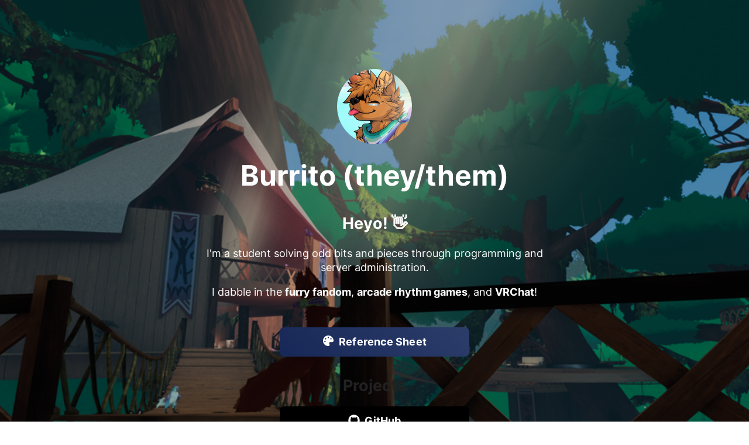

--- FILE ---
content_type: text/css
request_url: https://links.burrito.software/assets/linkstack/css/share.button.css
body_size: 351
content:
.share-icon {
  padding: 0px 5px 0.5px 0px;
  vertical-align: middle;
  width: 20px;
  height: 20px;
}

.sharediv {
  position:relative; 
  top: 30px; 
  right: 30px; 
  padding-bottom: 40px;
}

.toastdiv {
  display: -webkit-flex;
  display: flex;
  -webkit-align-items: center;
  align-items: center;
  -webkit-justify-content: center;
  justify-content: center;
}

.toastbox {
  width: 280px;
  padding: 10px;
  background-color: rgba(0, 0, 0, 0.7);
  color: white;
  border-radius: 4px;
  position: fixed;
  top: 105%;
  -webkit-transition: transform 0.3s linear;
  transition: transform 0.3s linear;
  z-index: 2;
  text-align: center;
}
.toastbox.toast-tox--active {
  -webkit-transform: translateY(-150px);
  transform: translateY(-150px);
}
  .sharebutton,
  sharebutton {
    display: inline-block;
    text-decoration: none;
    height: 48px;
    text-align: center;
    vertical-align: middle;
    font-size: 18px;
    width: 48px;
    font-weight: 700;
    line-height: 48px;
    letter-spacing: 0.1px;
    white-space: wrap;
    border-radius: 8px;
    cursor: pointer;
    color: #000000; 
    background-color: #efefef
   }
@media screen and (min-width: 600px) {
  .sharebutton,
  sharebutton {
    display: inline-block;
    text-decoration: none;
    height: 48px;
    text-align: center;
    vertical-align: middle;
    font-size: 18px;
    width: 150px;
    font-weight: 700;
    line-height: 48px;
    letter-spacing: 0.1px;
    white-space: wrap;
    border-radius: 8px;
    cursor: pointer;
    color: #000000; 
    background-color: #efefef
   }
}
sharebutton:hover,
.sharebutton:hover {
  color: #000000;
  opacity: 0.85;
  filter: alpha(opacity=40);
  border-color: #888;
  outline: 0; }
.sharebutton.sharebutton-primary {
  color: #FFFFFF;
  filter: brightness(90%) }
.sharebutton.sharebutton-primary:hover,
.sharebutton.sharebutton-primary:focus {
  color: #FFFFFF;
  filter: brightness(90%) }

  @media screen and (max-width: 600px) {
    .sharebutton-mb {
     display: none;
    }
    .sharebutton-img {
      position: relative;
      left: 3px;
      margin-left: auto;
      margin-right: auto;
     }
   }


--- FILE ---
content_type: text/css
request_url: https://links.burrito.software/assets/linkstack/css/animations.css
body_size: 445
content:
/* Table of contents
––––––––––––––––––––––––––––––––––––––––––––––––––
- Entrance animations
- Button hover animations
- Icon hover animations
- Footer hover animations

*/



/* Entrance animations
–––––––––––––––––––––––––––––––––––––––––––––––––– */

.button-entrance {
    animation-name: popUp;
    animation-duration: 1s;
    animation-fill-mode: both;
    /* Used to start button entrance animation one after another  */
    animation-delay: calc(var(--delay)/10);
  }

@keyframes popUp {
  from {
    opacity: 0;
    transform: scale3d(0.3, 0.3, 0.3);
  }

  50% {
    opacity: 1;
  }
}

.fadein {
    animation-name: fadein;
    animation-duration: 3s;
    animation-fill-mode: both;
  }

@keyframes fadein {
  from {
    opacity: 0;
  }

  to {
    opacity: 1;
  }
}


/* Button hover animations
–––––––––––––––––––––––––––––––––––––––––––––––––– */
/* (Also apply to icon) */

.button-hover, .credit-hover, .social-hover{
    display:inline-block;
    -webkit-transform:perspective(1px) translateZ(0);
    transform:perspective(1px) translateZ(0);
    box-shadow:0 0 1px rgba(0,0,0,0);
    -webkit-transition-duration:.3s;
    transition-duration:.3s;
    -webkit-transition-property:transform;
    transition-property:transform
}
.button-hover:active,.credit-hover:active, .social-hover:active, 
.button-hover:focus,.credit-hover:focus, .social-hover:focus, 
.button-hover:hover,.credit-hover:hover, .social-hover:hover{
    -webkit-transform:scale(1.1);
    transform:scale(1.1)
}


/* Icon hover animations
–––––––––––––––––––––––––––––––––––––––––––––––––– */

.icon-hover{
    display:inline-block;
    -webkit-transform:perspective(1px) translateZ(0);
    transform:perspective(1px) translateZ(0);
    box-shadow:0 0 1px rgba(0,0,0,0);
    -webkit-transition-duration:.3s;
    transition-duration:.3s
}
.icon-hover .hvr-icon{
    -webkit-transform:translateZ(0);
    transform:translateZ(0)
}
.icon-hover:active .hvr-icon,.icon-hover:focus .hvr-icon,.icon-hover:hover .hvr-icon{
    -webkit-animation-name:icon-hover;
    animation-name:icon-hover;
    -webkit-animation-duration:1s;
    animation-duration:1s;
    -webkit-animation-timing-function:ease-in-out;
    animation-timing-function:ease-in-out;
    -webkit-animation-iteration-count:1;
    animation-iteration-count:1
}

@-webkit-keyframes icon-hover{
    16.65%{
        -webkit-transform:translateY(6px);
        transform:translateY(6px)
    }
    33.3%{
        -webkit-transform:translateY(-5px);
        transform:translateY(-5px)
    }
    49.95%{
        -webkit-transform:translateY(4px);
        transform:translateY(4px)
    }
    66.6%{
        -webkit-transform:translateY(-2px);
        transform:translateY(-2px)
    }
    83.25%{
        -webkit-transform:translateY(1px);
        transform:translateY(1px)
    }
    100%{
        -webkit-transform:translateY(0);
        transform:translateY(0)
    }
}
@keyframes icon-hover{
    16.65%{
        -webkit-transform:translateY(6px);
        transform:translateY(6px)
    }
    33.3%{
        -webkit-transform:translateY(-5px);
        transform:translateY(-5px)
    }
    49.95%{
        -webkit-transform:translateY(4px);
        transform:translateY(4px)
    }
    66.6%{
        -webkit-transform:translateY(-2px);
        transform:translateY(-2px)
    }
    83.25%{
        -webkit-transform:translateY(1px);
        transform:translateY(1px)
    }
    100%{
        -webkit-transform:translateY(0);
        transform:translateY(0)
    }
}


/* Footer hover animations
–––––––––––––––––––––––––––––––––––––––––––––––––– */

.footer-hover{
    display:inline-block;
    -webkit-transform:perspective(1px) translateZ(0);
    transform:perspective(1px) translateZ(0);
    box-shadow:0 0 1px rgba(0,0,0,0);
    -webkit-transition-duration:.3s;
    transition-duration:.3s;
    -webkit-transition-property:transform;
    transition-property:transform;
    -webkit-transition-timing-function:ease-out;
    transition-timing-function:ease-out
}
.footer-hover:active,.footer-hover:focus,.footer-hover:hover{
    -webkit-transform:translateY(-8px);
    transform:translateY(-8px)
}


--- FILE ---
content_type: text/css
request_url: https://links.burrito.software/assets/linkstack/css/brands.css
body_size: 3652
content:
/*
* littlelink.io
* Skeleton V2.0.4
* Copyright 2014, Dave Gamache
* www.getskeleton.com
* Free to use under the MIT license.
* http://www.opensource.org/licenses/mit-license.php
* 12/29/2014
*/

/*
* Built using on:
* Skeleton V2.0.4
* Copyright 2014, Dave Gamache
* www.getskeleton.com
* Free to use under the MIT license.
* http://www.opensource.org/licenses/mit-license.php
* 12/29/2014
*/


/* Table of contents
––––––––––––––––––––––––––––––––––––––––––––––––––

- Rounded user avatars
- Social icons
- Buttons
- Brand Styles

*/


/* Rounded avatars
–––––––––––––––––––––––––––––––––––––––––––––––––– */

/* Disable this if you don't want rounded avatars for users */
.rounded-avatar {
  border-radius: 50%;
}

/* Social icon
–––––––––––––––––––––––––––––––––––––––––––––––––– */

.social-icon {
  font-size: 32px;
  padding: 10px;
}
.social-icon-div {
  padding-bottom: 30px;
}

/* Buttons
–––––––––––––––––––––––––––––––––––––––––––––––––– */

.button,
button {
  display: inline-block;
  text-decoration: none;
  height: 100%;
  text-align: center;
  vertical-align: middle;
  font-size: 18px;
  width: 300px;
  font-weight: 700;
  line-height: 20px;
  padding: 14px 12px 12px 12px;
  letter-spacing: 0.1px;
  white-space: wrap;
  outline: none;
  border-radius: 8px;
  cursor: pointer;
 }
button:hover,
.button:focus {
  color: #333;
  border-color: #888;
  outline: 0; 
}
.button.button-primary {
  color: #FFF;
  filter: brightness(90%) }
.button.button-primary:hover,
.button.button-primary:focus {
  color: #FFF;
  filter: brightness(90%) }


/* Brand Icons
–––––––––––––––––––––––––––––––––––––––––––––––––– */

.icon {
  padding: 0px 8px 3.5px 0px;
  vertical-align: middle;
  width: 20px;
  height: 20px;
}


/* Brand Styles
–––––––––––––––––––––––––––––––––––––––––––––––––– */

/* Added custom link button*/
.button.button-custom {
  color: #FFFFFF;
  background-color: #FFFFFF;
  background-image: linear-gradient(
    -135deg,
    #0f0c29,
    #302b63,
    #24243e
  );
}
.button.button-custom:hover,
.button.button-custom:focus {
  filter: brightness(90%);
}

/* Default (this is great for your own brand color!) */
.button.button-default {
  color: #FFFFFF;
  background-color: #0085FF;
}
.button.button-default:hover,
.button.button-default:focus {
  filter: brightness(90%);
}

/* LinkStack */
.button.button-littlelink-custom {
  color: #FFFFFF;
  background-image: linear-gradient(
    20deg,
    #F70FFF,
    #896FF0,
    #12D6DF
  );
}
.button.button-littlelink-custom:hover,
.button.button-littlelink-custom:focus {
  filter: brightness(90%);
}

/* Website */
.button.button-website {
  color: #ffffff;
  background-color: #000000;
}

/* Custom Website */
.button.button-custom_website {
  color: #ffffff;
  background-color: #000000;
}

.button.button-web:hover,
.button.button-web:focus {
  filter: brightness(90%);
}

/* ALL-INKL */
.button.button-all-inkl {
  color: #000000;
  background-color: #FFFFFF;
  border-style: solid;
  border-color: #000000;
  border-width: 1px;
}
.button.button-all-inkl:hover,
.button.button-all-inkl:focus {
  filter: brightness(90%);
}

/* Amazon */
.button.button-amazon {
  color: #ffffff;
  background-color: #000000;
}
.button.button-amazon:hover,
.button.button-amazon:focus {
  filter: brightness(90%);
}

/* Apple App Store */
.button.button-appstore {
  color: #ffffff;
  background-color: #000000;
}
.button.button-appstore:hover,
.button.button-appstore:focus {
  filter: brightness(90%);
}

/* Apple Books */
.button.button-apple-books {
  color: #FFFFFF;
  background-image: linear-gradient(
    -45deg,
    #fa753b,
    #feb033
  );


}
.button.button-apple-books:hover,
.button.button-apple-books:focus {
  filter: brightness(90%);
}

/* Apple Music */
.button.button-apple-music {
  color: #FFFFFF;
  background-image: linear-gradient(
    to bottom,
    #fb5c74,
    #fa263e
  );
}
.button.button-apple-music:hover,
.button.button-apple-music:focus {
  filter: brightness(90%);
}

/* Apple Podcasts */
.button.button-apple-podcasts {
  color: #FFFFFF;
  background-image: linear-gradient(
    to bottom,
    #d36dfb,
    #842cc2
  );
}
.button.button-apple-music:hover,
.button.button-apple-music:focus {
  filter: brightness(90%);
}

/* Bandcamp */
.button.button-bandcamp {
  color: #ffffff;
  background-color: #1d9fc3;
}
.button.button-bandcamp:hover,
.button.button-bandcamp:focus {
  filter: brightness(90%);
}

/* Behance */
.button.button-behance {
  color: #ffffff;
  background-color: linear-gradient(
    to bottom,
    #0596E9,
    #1758D0
  );
}
.button.button-behance:hover,
.button.button-behance:focus {
  filter: brightness(90%);
}

/* BookWyrm */
.button.button-bookwyrm {
  color: #000000;
  background-color: #ffffff;
  border-style: solid;
  border-color: #000000;
  border-width: 1px;
}
.button.button-bookwyrm:hover,
.button.button-bookwyrm:focus {
  filter: brightness(90%);
}

/* Booth */
.button.button-booth {
  color: #FFFFFF;
  background-color: #FC4D50;
}
.button.button-booth:hover,
.button.button-booth:focus {
  filter: brightness(90%);
}

/* Bluesky */
.button.button-bluesky {
  color: #000000;
  background-color: #F3F9FF;
  border: 1px solid #212121;
}
.button.button-bluesky:hover,
.button.button-bluesky:focus {
  filter: brightness(90%);
}

/* Briar */
.button.button-briar {
  color: #FFFFFF;
  background-color: #95d220;
}
.button.button-briar:hover,
.button.button-briar:focus {
  filter: brightness(90%);
}

/* Buy Me a Coffee */
.button.button-coffee {
  color: #100a26;
  background-color: #ffdd00;
}
.button.button-coffee:hover,
.button.button-coffee:focus {
  filter: brightness(90%);
}

/* Cash App */
.button.button-cashapp {
  color: #ffffff;
  background-image: linear-gradient(
    to bottom,
    #00d64b,
    #00c244
  );
}
.button.button-cashapp:hover,
.button.button-cashapp:focus {
  filter: brightness(90%);
}

/* Castopod */
.button.button-castopod {
  color: #FFFFFF;
  background-color: #00564A;
}
.button.button-castopod:hover,
.button.button-castopod:focus {
  filter: brightness(90%);
}

/* Codeberg */
.button.button-codeberg {
  color: #ffffff;
  background-color: #2185D0;
}
.button.button-codeberg:hover,
.button.button-codeberg:focus {
  filter: brightness(90%);
}

/* Codepen */
.button.button-codepen {
  color: #ffffff;
  background-color: #000000;
}
.button.button-codepen:hover,
.button.button-codepen:focus {
  filter: brightness(90%);
}

/* Cryptpad */
.button.button-cryptpad {
  color: #FFFFFF;
  background-color: #0087ff;
}
.button.button-cryptpad:hover,
.button.button-cryptpad:focus {
  filter: brightness(90%);
}

/* DEV */
.button.button-dev-to {
  color: #000000;
  background-color: #f5f5f5;
}
.button.button-dev-to:hover,
.button.button-dev-to:focus {
  filter: brightness(90%);
}

/* Deezer */
.button.button-deezer {
  color: #FFFFFF;
  background-image: linear-gradient(
    45deg,
    #f6a400,
    #e2622d,
    #d2335b,
    #a11d85,
    #7e2394,
    #3e38a9,
    #2941ba,
    #306fb7,
    #1683b4,
    #229393,
    #04a574,
    #29ab70
  );
}
.button.button-deezer:hover,
.button.button-deezer:focus {
  filter: brightness(90%);
}

/* Discord */
.button.button-discord {
  color: #FFFFFF;
  background-color: #5865F2;
}
.button.button-discord:hover,
.button.button-discord:focus {
  filter: brightness(90%);
}

/* Epic Games */
.button.button-epic-games {
  color: #FFFFFF;
  background-color: #2f2d2e;
}
.button.button-epic-games:hover,
.button.button-epic-games:focus {
  filter: brightness(90%);
}

/* Etsy */
.button.button-etsy {
  color: #ffffff;
  background-color: #F45800;
}
.button.button-etsy:hover,
.button.button-etsy:focus {
  filter: brightness(90%);
}

/* Facebook */
.button.button-facebook {
  color: #FFFFFF;
  background-color: #1877f2;
}
.button.button-facebook:hover,
.button.button-facebook:focus {
  filter: brightness(90%);
}

/* Facebook Messenger */
.button.button-messenger {
  color: #FFFFFF;
  background-image: linear-gradient(
    25deg,
    #0099FF,
    #5F5DFF,
    #A033FF,
    #C740CC,
    #FF5280,
    #FF7061
  );
}
.button.button-messenger:hover,
.button.button-messenger:focus {
  filter: brightness(90%);
}

/* Figma */
.button.button-figma {
  color: #FFFFFF;
  background-color: #000000;
}
.button.button-figma:hover,
.button.button-figma:focus {
  filter: brightness(90%);
}

/* Firefish */
.button.button-firefish {
  color: #fff;
  background-image: linear-gradient(
    45deg,
    #DB44DB,
    1%,
    #EC476D,
    80%,
    #F6AE4A
  );
}
.button.button-firefish:hover,
.button.button-firefish:focus {
  filter: brightness(90%);
}

/* Firefox */
.button.button-firefox {
  color: #FFFFFF;
  background-color: #000000;
}
.button.button-firefox:hover,
.button.button-firefox:focus {
  filter: brightness(90%);
}


/* Flickr */
.button.button-flickr {
  color: #ffffff;
  background-color: #000000;
}
.button.button-flickr:hover,
.button.button-flickr:focus {
  filter: brightness(90%);
}

/* Friendi.ca */
.button.button-friendica {
  color: #ffffff;
  background-color: #5385c1;
}
.button.button-friendica:hover,
.button.button-friendica:focus {
  filter: brightness(90%);
}

/* Funkwhale */
.button.button-funkwhale {
  color: #FFFFFF;
  background-color: #009fe3;
}
.button.button-funkwhale:hover,
.button.button-funkwhale:focus {
  filter: brightness(90%);
}

/* F-Droid */
.button.button-f-droid {
  color: #FFFFFF;
  background-color: #000000;
  /*background-color: #9ac91b;*/
  /*background-color: #154da4;*/
  /*background-image: linear-gradient(
    to bottom,
    #9ac91b,
    #154da4);*/
}
.button.button-f-droid:hover,
.button.button-f-droid:focus {
  filter: brightness(90%);
}

/* FurAffinity */
.button.button-furaffinity {
  color: #FFFFFF;
  background-color: #FAAF3A;
}
.button.button-furaffinity:hover,
.button.button-furaffinity:focus {
  filter: brightness(90%);
}

/* Github */
.button.button-github {
  color: #FFFFFF;
  background-color: #000000;
}
.button.button-github:hover,
.button.button-github:focus {
  filter: brightness(90%);
}

/* Gitlab */
.button.button-gitlab {
  color: #ffffff;
  background-color: #6151b2;
}
.button.button-gitlab:hover,
.button.button-gitlab:focus {
  filter: brightness(90%);
}

/* Goodreads */
.button.button-goodreads {
  color: #333333;
  background-color: #F3F1E6;
}
.button.button-goodreads:hover,
.button.button-goodreads:focus {
  filter: brightness(90%);
}

/* Google Drive */
.button.button-gdrive {
  color: #FFFFFF;
  background-color: #1A73E8;
}
.button.button-gdrive:hover,
.button.button-gdrive:focus {
  filter: brightness(90%);
}

/* Google Play Store */
.button.button-playstore {
  color: #FFFFFF;
  background-color: #000000;
}
.button.button-playstore:hover,
.button.button-playstore:focus {
  filter: brightness(90%);
}

/* HearThis.at */
.button.button-hearthisat {
  color: #FFFFFF;
  background-color: #000000;
}
.button.button-hearthisat:hover,
.button.button-hearthisat:focus {
  filter: brightness(90%);
}

/* Humble Bundle */
.button.button-humble-bundle {
  color: #FFFFFF;
  background-color: #cb272c;
}
.button.button-humble-bundle:hover,
.button.button-humble-bundle:focus {
  filter: brightness(90%);
}

/* Instagram */
.button.button-instagram {
  color: #FFFFFF;
  background-image: linear-gradient(
    -135deg,
    #1400c8,
    #b900b4,
    #f50000
  );
}
.button.button-instagram:hover,
.button.button-instagram:focus {
  filter: brightness(90%);
}

/* Itaku */
.button.button-itaku {
  color: #000;
  background-color: #ffeb3b;
}
.button.button-itaku:hover,
.button.button-itaku:focus {
  filter: brightness(90%);
}

/* itch.io */
.button.button-itchio {
  color: #ffffff;
  background-color: #FA5C5C;
}
.button.button-itchio:hover,
.button.button-itchio:focus {
  filter: brightness(90%);
}

/* kickstarter */
.button.button-kickstarter {
  color: #ffffff;
  background-color: #05ce78;
}
.button.button-kickstarter:hover,
.button.button-kickstarter:focus {
  filter: brightness(90%);
}

/* Kit */
.button.button-kit {
  color: #FFFFFF;
  background-color: #000000;
}
.button.button-kit:hover,
.button.button-kit:focus {
  filter: brightness(90%);
}

/* Ko-fi */
.button.button-ko-fi {
  color: #FFFFFF;
  background-color: #13C3FF;
}
.button.button-ko-fi:hover,
.button.button-ko-fi:focus {
  filter: brightness(90%);
}

/* last.fm */
.button.button-last-fm {
  color: #ffffff;
  background-color: #b90000;
}
.button.button-last-fm:hover,
.button.button-last-fm:focus {
  filter: brightness(90%);
}

/* Lemmy */
.button.button-lemmy {
  color: #000000;
  background-color: #FFFFFF;
  border-style: solid;
  border-color: #000000;
  border-width: 1px;
}
.button.button-lemmy:hover,
.button.button-lemmy:focus {
  filter: brightness(90%);
}

/* Letterboxd */
.button.button-letterboxd {
  color: #ffffff;
  background-color: #2c3440;
}
.button.button-letterboxd:hover,
.button.button-letterboxd:focus {
  filter: brightness(90%);
}

/* Liberapay */
.button.button-liberapay {
  color: #000000;
  background-color: #f6c915;
}
.button.button-liberapay:hover,
.button.button-liberapay:focus {
  filter: brightness(90%);
}

/* LinkedIn */
.button.button-linkedin {
  color: #FFFFFF;
  background-color: #2867B2;
}
.button.button-linkedin:hover,
.button.button-linkedin:focus {
  filter: brightness(90%);
}

/* Matrix */
.button.button-matrix {
  color: #000000;
  background-color: #FFFFFF;
  border-style: solid;
  border-color: #000000;
  border-width: 1px;
}
.button.button-matrix:hover,
.button.button-matrix:focus {
  filter: brightness(90%);
}

/* Mastodon */
.button.button-mastodon {
  color: #ffffff;
  background-image: linear-gradient(to bottom, #6364FF, #563ACC);
}
.button.button-mastodon:hover,
.button.button-mastodon:focus {
  filter: brightness(90%);
}

/* Medium */
.button.button-medium {
  color: #FFFFFF;
  background-color: #000000;
}
.button.button-medium:hover,
.button.button-medium:focus {
  filter: brightness(90%);
}

/* Misskey */
.button.button-misskey {
  color: #FFFFFF;
  background-color: #000000;
}
.button.button-misskey:hover,
.button.button-misskey:focus {
  filter: brightness(90%);
}

/* Notion */
.button.button-notion {
  color: #000000;
  border-style: solid;
  border-color: #000000;
  border-width: 2px;
  background-color: #FFFFFF;
  border-style: solid;
  border-color: #000000;
  border-width: 1px;
}
.button.button-notion:hover,
.button.button-notion:focus {
  filter: brightness(90%);
}

/* Odysee */
.button.button-odysee {
  color: #FFFFFF;
  background-image: linear-gradient(
    177deg,
    #f02569,
    #f23f5a,
    #f56046,
    #f77838,
    #f78033,
    #f88b2d,
    #fa9626
  );
}
.button.button-odysee:hover,
.button.button-odysee:focus {
  filter: brightness(90%);
}

/* OpenStreetMap */
.button.button-openstreetmap {
  color: #000000;
  background-color: #c9e8a7;
}
.button.button-openstreetmap:hover,
.button.button-openstreetmap:focus {
  filter: brightness(90%);
}

/* Owncast */
.button.button-owncast {
  color: #000000;
  background-color: #FFFFFF;
  border-style: solid;
  border-color: #000000;
  border-width: 1px;
}
.button.button-owncast:hover,
.button.button-owncast:focus {
  filter: brightness(90%);
}

/* Patreon */
.button.button-patreon {
  color: #ffffff;
  background-color: #ff424d;
}
.button.button-patreon:hover,
.button.button-patreon:focus {
  filter: brightness(90%);
}

/* PayPal */
.button.button-paypal {
  color: #ffffff;
  background-color: #003087;
}
.button.button-paypal:hover,
.button.button-paypal:focus {
  filter: brightness(90%);
}

/* Peertube */
.button.button-peertube {
  color: #000000;
  background-color: #c25912;
}
.button.button-peertube:hover,
.button.button-peertube:focus {
  filter: brightness(90%);
}

/* Picarto */
.button.button-picarto {
  color: #ffffff;
  background-color: #4aba8a;
}
.button.button-picarto:hover,
.button.button-picarto:focus {
  filter: brightness(90%);
}

/* Pinterest */
.button.button-pinterest {
  color: #000000;
  background-color: #FFE2EB;
}
.button.button-pinterest:hover,
.button.button-pinterest:focus {
  filter: brightness(90%);
}

/* Pixelfed */
.button.button-pixelfed {
  color: #FFFFFF;
  background-image: linear-gradient(
    200deg,
    #FFA10A,
    #0DE552,
    #00C2F8,
    #D332AC,
    #F32848
  );
}
.button.button-pixelfed:hover,
.button.button-pixelfed:focus {
  filter: brightness(90%);
}

/* Piwigo */
.button.button-piwigo {
  color: #FFFFFF;
  background-color: #ff7700;
}
.button.button-piwigo:hover,
.button.button-piwigo:focus {
  filter: brightness(90%);
}

/* Pleroma */
.button.button-pleroma {
  color: #FFFFFF;
  background-color: #0f161e;
}
.button.button-pleroma:hover,
.button.button-pleroma:focus {
  filter: brightness(90%);
}

/* Producthunt */
.button.button-producthunt {
  color: #DA552F;
  border-style: solid;
  border-color: #DA552F;
  border-width: 2px;
  background-color: #FFFFFF;
}
.button.button-producthunt:hover,
.button.button-producthunt:focus {
  filter: brightness(90%);
}

/* PronounsPage */
.button.button-pronounspage {
  color: #ffffff;
  background-color: #c71585;
}
.button.button-pronounspage:hover,
.button.button-pronounspage:focus {
  filter: brightness(90%);
}

/* Reddit */
.button.button-reddit {
  color: #000000;
  background-color: #D7DFE2;
}
.button.button-reddit:hover,
.button.button-reddit:focus {
  filter: brightness(90%);
}

/* Scribd */
button.button-scribd{
    color: #1F7B85;
    background-color: #FFFFFF;
}
.button.button-scribd:hover,
.button.button-scribd:focus {
  filter: brightness(90%);
}

/* Session */
.button.button-session {
  color: #000000;
  background-color: #00f782;
}
.button.button-session:hover,
.button.button-session:focus {
  filter: brightness(90%);
}

/* Signal */
.button.button-signal {
  color: #ffffff;
  background-color: #3a76f0;
}
.button.button-signal:hover,
.button.button-signal:focus {
  filter: brightness(90%);
}

/* Simplex */
.button.button-simplex {
  color: #ffffff;
  background-color: #0e2b57;
}
.button.button-simplex:hover,
.button.button-simplex:focus {
  filter: brightness(90%);
}

/* Skoob */
.button.button-skoob {
  color: #FFFFFF;
  background-color: #3189C8;
}
.button.button-skoob:hover,
.button.button-skoob:focus {
  filter: brightness(90%);
}

/* Snapchat */
.button.button-snapchat {
  color: #000000;
  background-color: #fffc00;
}
.button.button-snapchat:hover,
.button.button-snapchat:focus {
  filter: brightness(90%);
}

/* SoundCloud */
.button.button-soundcloud {
  color: #FFFFFF;
  background-color: #ff5500;
}
.button.button-soundcloud:hover,
.button.button-soundcloud:focus {
  filter: brightness(90%);
}

/* Spotify */
.button.button-spotify {
  color: #FFFFFF;
  background-color: #000000;
}
.button.button-spotify:hover,
.button.button-spotify:focus {
  filter: brightness(90%);
}

/* Steam */
.button.button-steam {
  color: #FFFFFF;
  background-color: #171a21;
}
.button.button-steam:hover,
.button.button-steam:focus {
  filter: brightness(90%);
}

/* Strava */
.button.button-strava {
  color: #ffffff;
  background-color: #fc5200;
}
.button.button-strava:hover,
.button.button-strava:focus {
  filter: brightness(90%);
}

/* Streams */
.button.button-streams {
  color: #0000FF;
  background-color: #FFFFFF;
}
.button.button-streams:hover,
.button.button-streams:focus {
  filter: brightness(90%);
}

/* Telegram */
.button.button-telegram {
  color: #FFFFFF;
  background-color: #3faee8;
}
.button.button-telegram:hover,
.button.button-telegram:focus {
  filter: brightness(90%);
}

/* Threema */
.button.button-threema {
  color: #FFFFFF;
  background-color: #323232;
}
.button.button-threema:hover,
.button.button-threema:focus {
  filter: brightness(90%);
}

/* Throne */
.button.button-throne {
  color: #FFFFFF;
  background-color: #805AD5;
}
.button.button-throne:hover,
.button.button-throne:focus {
  filter: brightness(90%);
}

/* TikTok */
.button.button-tiktok {
  color: #FFFFFF;
  background-color: #000000;
}
.button.button-tiktok:hover,
.button.button-tiktok:focus {
  filter: brightness(90%);
}

/* Trakt */
.button.button-trakt {
  color: #ffffff;
  background-color: #ed1d24;
}
.button.button-trakt:hover,
.button.button-trakt:focus {
  filter: brightness(90%);
}

/* Trello */
.button.button-trello {
  color: #ffffff;
  background-color: #0079bf;
}
.button.button-trello:hover,
.button.button-trello:focus {
  filter: brightness(90%);
}

/* Tumblr */
.button.button-tumblr {
  color: #FFFFFF;
  background-color: #131313;
}
.button.button-tumblr:hover,
.button.button-tumblr:focus {
  filter: brightness(90%);
}

/* Twitch */
.button.button-twitch {
  color: #FFFFFF;
  background-color: #9146ff;
}
.button.button-twitch:hover,
.button.button-twitch:focus {
  filter: brightness(90%);
}

/* Twitter */
.button.button-twitter {
  color: #FFFFFF;
  background-color: #1DA1F2;
}
.button.button-twitter:hover,
.button.button-twitter:focus {
  filter: brightness(90%);
}

/* Unity */
.button.button-unity {
  color: #000000;
  background-color: #FFFFFF;
  border-style: solid;
  border-color: #000000;
  border-width: 1px;
}
.button.button-unity:hover,
.button.button-unity:focus {
  filter: brightness(90%);
}

/* Unraid */
.button.button-unraid {
  color: #FFFFFF;
  background-image: linear-gradient(
    20.5deg,
    #e32b29,
    #fe8b30
  );
}
.button.button-unraid:hover,
.button.button-unraid:focus {
  filter: brightness(90%);
}

/* Untappd */
.button.button-untappd {
  color: #ffffff;
  background-color: #ffc000;
}
.button.button-untappd:hover,
.button.button-untappd:focus {
  filter: brightness(90%);
}

/* Upptime */
.button.button-upptime {
  color: #FFFFFF;
  background-color: #005847;
}
.button.button-upptime:hover,
.button.button-upptime:focus {
  filter: brightness(90%);
}

/* Venmo */
.button.button-venmo {
  color: #ffffff;
  background-color: #3d95ce;
}
.button.button-venmo:hover,
.button.button-venmo:focus {
  filter: brightness(90%);
}

/* Vimeo */
.button.button-vimeo {
  color: #FFFFFF;
  background-color: #1ab7ea;
}
.button.button-vimeo:hover,
.button.button-vimeo:focus {
  filter: brightness(90%);
}

/* VRChat */
.button.button-vrchat {
  color: #000000;
  background-color: #FFFFFF;
  border: 2px solid black;
}
.button.button-vrchat:hover,
.button.button-vrchat:focus {
  filter: brightness(90%);
}

/* WhatsApp */
.button.button-whatsapp {
  color: #ffffff;
  background-color: #455a64;
}
.button.button-whatsapp:hover,
.button.button-whatsapp:focus {
  filter: brightness(90%);
}

/* Wordpress */
.button.button-wordpress {
  color: #FFFFFF;
  background-color: #21759b;
}
.button.button-wordpress:hover,
.button.button-wordpress:focus {
  filter: brightness(90%);
}

/* Xing */
.button.button-xing {
  color: #ffffff;
  background-color: #026466;
}
.button.button-xing:hover,
.button.button-xing:focus {
  filter: brightness(90%);
}

/* YouTube V2 */
.button.button-youtube {
  color: #FFFFFF;
  background-color:  #FF0000;
}
.button.button-youtube:hover,
.button.button-youtube:focus {
  filter: brightness(90%);
}

/* YouTube Music */
.button.button-youtube-music {
  color: #FFFFFF;
  background-color:  #FF0000;
}
.button.button-youtube-music:hover,
.button.button-youtube-music:focus {
  filter: brightness(90%);
}

/* LinkStack */
.button.button-linkstack {
  color: #FFFFFF;
  background: #300948;
  background: radial-gradient(circle, #300948 0%, #07051c 80%);
}
.button.button-linkstack:hover,
.button.button-linkstack:focus {
  filter: brightness(90%);
}


--- FILE ---
content_type: text/css
request_url: https://links.burrito.software/assets/linkstack/css/skeleton-auto.css
body_size: 1236
content:
/*
* LinkStack
* https://linkstack.org
* Free to use under the GPL-3.0 License.
* https://www.gnu.org/licenses/gpl-3.0.en.html
* 05/12/2022
*
* Built using:
*
* littlelink V1
* https://littlelink.io
* Free to use under the MIT license.
* http://www.opensource.org/licenses/mit-license.php
* 12/21/2019
*
* Skeleton V2.0.4
* Copyright 2014, Dave Gamache
* www.getskeleton.com
* Free to use under the MIT license.
* http://www.opensource.org/licenses/mit-license.php
* 12/29/2014
*/


/* Table of contents
––––––––––––––––––––––––––––––––––––––––––––––––––
- Grid
- Base Styles
- Typography
- Links
- Code
- Spacing
- Utilities
- Misc
- Credit footer
*
* You'll find the button css in css/brands.css.
*
*/


/* Grid
–––––––––––––––––––––––––––––––––––––––––––––––––– */
.container {
  position: relative;
  width: 100%;
  max-width: 600px;
  text-align: center;
  margin: 0 auto;
  box-sizing: border-box; }
.column {
  position: center;
  width: 100%;
  float: center;
  box-sizing: border-box; }

/* For devices larger than 400px */
@media (min-width: 400px) {
  .container {
    width: 85%;
    padding: 0; }
}

/* For devices larger than 550px */
@media (min-width: 550px) {
  .container {
    width: 80%; }
  .column,
  .columns {
    margin-left: 0; }
  .column:first-child,
  .columns:first-child {
    margin-left: 0; }

}


/* Base Styles
–––––––––––––––––––––––––––––––––––––––––––––––––– */
/* NOTE
html is set to 62.5% so that all the REM measurements throughout Skeleton
are based on 10px sizing. So basically 1.5rem = 15px :) */

html {
  font-size: 100%; }

  @media (prefers-color-scheme: dark) {
    body {
      font-size: 18px;
      line-height: 24px;
      font-weight: 400;
      background: #151826;
      background: radial-gradient(circle, #151826 28%, #0d0f18 100%);
      font-family: "Inter", sans-serif;
      color: #ffffff; }
  }
  
  @media (prefers-color-scheme: light) {
    body {
      font-size: 18px;
      line-height: 24px;
      font-weight: 400;
      background: #fff;
      font-family: "Inter", sans-serif;
      color: #222; }

  }


/* Typography
–––––––––––––––––––––––––––––––––––––––––––––––––– */
h1 {
  margin-top: 0;
  margin-bottom: 16px;
  font-weight: 800;
  font-family: "Inter", sans-serif; }
h1 { font-size:24px; line-height: 64px; letter-spacing: 0;}


/* Larger than phablet */
@media (min-width: 550px) {
  h1 { font-size: 48px; line-height: 96px;}
}

p {
  margin-top: 0; }


/* Links
–––––––––––––––––––––––––––––––––––––––––––––––––– */
a {
  color: #0085FF; 
  text-decoration: none;
}
a:hover {
  color: #0085FF; }

.spacing {
  padding: 0 10px;
}

  @media (prefers-color-scheme: dark) {
  .social-icon{color:#fff;}
  }
  @media (prefers-color-scheme: light) {
    .social-icon{color:#222;}
  }

/* Code
–––––––––––––––––––––––––––––––––––––––––––––––––– */
code {
  padding: .2rem .5rem;
  margin: 0 .2rem;
  font-size: 90%;
  white-space: nowrap;
  background: #F1F1F1;
  border: 1px solid #E1E1E1;
  border-radius: 4px; }
pre > code {
  display: block;
  padding: 1rem 1.5rem;
  white-space: pre; }

/* Spacing
–––––––––––––––––––––––––––––––––––––––––––––––––– */
button,
.button {
  margin-bottom: 1rem; }
input,
textarea,
select,
fieldset {
  margin-bottom: 1.5rem; }
pre,
blockquote,
dl,
figure,
p,
ol {
  margin-bottom: 2.5rem; }


/* Utilities
–––––––––––––––––––––––––––––––––––––––––––––––––– */
.u-full-width {
  width: 100%;
  box-sizing: border-box; }
.u-max-full-width {
  max-width: 100%;
  box-sizing: border-box; }
.u-pull-right {
  float: right; }
.u-pull-left {
  float: left; }


/* Misc
–––––––––––––––––––––––––––––––––––––––––––––––––– */
hr {
  margin-top: 3rem;
  margin-bottom: 3.5rem;
  border-width: 0;
  border-top: 1px solid #E1E1E1; }

  @media (prefers-color-scheme: dark) {
/* ===== Scrollbar CSS ===== */
  /* Firefox */
  * {
    scrollbar-width: thin;
    scrollbar-color: #151826 #222738;
  }

  /* Chrome, Edge, and Safari */
  *::-webkit-scrollbar {
    width: 8px;
  }

  *::-webkit-scrollbar-track {
    background: #222738;
  }

  *::-webkit-scrollbar-thumb {
    background-color: #151826;
    border-radius: 30px;
    border: 3px none #ffffff;
  }
 
}
  
  @media (prefers-color-scheme: light) {
/* ===== Scrollbar CSS ===== */
  /* Firefox */
  * {
    scrollbar-width: thin;
    scrollbar-color: #323232 #dbdbdb;
  }

  /* Chrome, Edge, and Safari */
  *::-webkit-scrollbar {
    width: 8px;
  }

  *::-webkit-scrollbar-track {
    background: #dbdbdb;
  }

  *::-webkit-scrollbar-thumb {
    background-color: #323232;
    border-radius: 30px;
    border: 3px none #ffffff;
  }

}

/* Credit footer
–––––––––––––––––––––––––––––––––––––––––––––––––– */
.credit-txt {
font-weight: 700;
font-size: 15px;
text-decoration: none;
}

@media (prefers-color-scheme: dark) {
.credit-txt-clr{
    color: #FFF !important;
}
}
@media (prefers-color-scheme: light) {
.credit-txt-clr{
    color: #100a26 !important;
}
}

--- FILE ---
content_type: image/svg+xml
request_url: https://links.burrito.software///assets/linkstack/icons/discord.svg
body_size: 614
content:
<svg xmlns="http://www.w3.org/2000/svg" width="24" height="24" fill="none" viewBox="0 0 24 24"><path fill="#fff" d="M20.317 4.36642C18.7873 3.66454 17.147 3.14742 15.4319 2.85125C15.4007 2.84553 15.3695 2.85982 15.3534 2.88839C15.1424 3.2636 14.9087 3.7531 14.7451 4.13784C12.9004 3.86168 11.0652 3.86168 9.25832 4.13784C9.09465 3.74455 8.85248 3.2636 8.64057 2.88839C8.62449 2.86077 8.59328 2.84649 8.56205 2.85125C6.84791 3.14648 5.20756 3.66359 3.67693 4.36642C3.66368 4.37213 3.65233 4.38166 3.64479 4.39404C0.533392 9.0424 -0.31895 13.5765 0.0991801 18.0544C0.101072 18.0763 0.11337 18.0973 0.130398 18.1106C2.18321 19.6181 4.17171 20.5333 6.12328 21.14C6.15451 21.1495 6.18761 21.1381 6.20748 21.1123C6.66913 20.4819 7.08064 19.8172 7.43348 19.1181C7.4543 19.0772 7.43442 19.0286 7.39186 19.0124C6.73913 18.7648 6.1176 18.4629 5.51973 18.1201C5.47244 18.0925 5.46865 18.0249 5.51216 17.9925C5.63797 17.8982 5.76382 17.8001 5.88396 17.7011C5.90569 17.683 5.93598 17.6792 5.96153 17.6906C9.88928 19.4839 14.1415 19.4839 18.023 17.6906C18.0485 17.6782 18.0788 17.682 18.1015 17.7001C18.2216 17.7992 18.3475 17.8982 18.4742 17.9925C18.5177 18.0249 18.5149 18.0925 18.4676 18.1201C17.8697 18.4696 17.2482 18.7648 16.5945 19.0115C16.552 19.0277 16.533 19.0772 16.5538 19.1181C16.9143 19.8162 17.3258 20.4809 17.7789 21.1114C17.7978 21.1381 17.8319 21.1495 17.8631 21.14C19.8241 20.5333 21.8126 19.6181 23.8654 18.1106C23.8834 18.0973 23.8948 18.0772 23.8967 18.0553C24.3971 12.8784 23.0585 8.38148 20.3482 4.39498C20.3416 4.38166 20.3303 4.37213 20.317 4.36642ZM8.02002 15.3278C6.8375 15.3278 5.86313 14.2422 5.86313 12.9089C5.86313 11.5756 6.8186 10.49 8.02002 10.49C9.23087 10.49 10.1958 11.5851 10.1769 12.9089C10.1769 14.2422 9.22141 15.3278 8.02002 15.3278ZM15.9947 15.3278C14.8123 15.3278 13.8379 14.2422 13.8379 12.9089C13.8379 11.5756 14.7933 10.49 15.9947 10.49C17.2056 10.49 18.1705 11.5851 18.1516 12.9089C18.1516 14.2422 17.2056 15.3278 15.9947 15.3278Z"/></svg>

--- FILE ---
content_type: image/svg+xml
request_url: https://links.burrito.software///assets/linkstack/icons/vrchat.svg
body_size: 1126
content:
<?xml version="1.0" encoding="UTF-8"?>
<svg version="1.1" viewBox="0 0 508.66 510.9" xmlns="http://www.w3.org/2000/svg"><g data-name="Layer 2"><g id="VRChat"><path d="m0.03 64.66c-0.02-43.107-0.01-21.553 0 0zm430.45 295h13.77c25.72-0.14 42.11-16.57 42.12-42.28v-253c0-25.77-16.41-42.16-42.14-42.16h-337.1c-15 0-30-0.15-45 0-22.29 0.29-39.36 17.18-39.38 39.34-0.1 86.193-0.1 172.37 0 258.53-0.10051 7.7138 2.1492 15.276 6.45 21.68 8.68 12.89 21.12 18 36.35 17.94 82.36-0.1 164.72-0.14333 247.08-0.13 3.2883-0.23188 6.455 1.2887 8.33 4 28.32 36.593 56.733 73.11 85.24 109.55 3.1567 4.293 6.7788 8.2236 10.8 11.72 2.39 1.94 6.93 3.71 9.17 2.68s3-5.61 4.41-8.66c0.11982-0.4876 0.14022-0.99434 0.06-1.49-0.04-26.447-0.0733-52.893-0.1-79.34-0.07-12.59-0.06-25.19-0.06-38.38z" fill="#fff"/><g><path id="Bubble" d="m419.74 510.85c-13.09-3.46-22.14-12.19-30.14-22.53-26.61-34.32-53.37-68.57-80-102.93-2.24-2.9-4.66-3.55-8.06-3.55q-118.54 0.12-237.1 0.05c-31 0-55.61-18.65-62.29-47.46a80 80 0 0 1-2.03-17.77q-0.18-126-0.09-252c-0.03-37.83 26.97-64.66 64.97-64.66h379.66c37.35 0 64 26.53 64 63.83v254.05c0 33.82-20.79 58.1-54.31 63.51a10.6 10.6 0 0 0-1.68 0.69v5.44q0.06 45.17 0.09 90.34c0 10.21-2.57 19.67-10.86 26.27-3.78 3-8.72 4.56-13.13 6.77zm10.74-151.19h13.77c25.72-0.14 42.11-16.57 42.12-42.28v-253c0-25.77-16.41-42.16-42.14-42.16h-337.1c-15 0-30-0.15-45 0-22.29 0.29-39.36 17.18-39.38 39.34q-0.15 129.29 0 258.53a38 38 0 0 0 6.45 21.68c8.68 12.89 21.12 18 36.35 17.94q123.54-0.15 247.08-0.13a9.33 9.33 0 0 1 8.33 4q42.48 54.89 85.24 109.55a72.24 72.24 0 0 0 10.8 11.72c2.39 1.94 6.93 3.71 9.17 2.68s3-5.61 4.41-8.66a3.74 3.74 0 0 0 0.06-1.49q-0.06-39.67-0.1-79.34c-0.07-12.59-0.06-25.19-0.06-38.38z"/><path id="R" d="M361.26,203.26c12.17,22.54,24,44.48,35.87,66.4,3.54,6.55,3.56,11-1.64,16.25a37.58,37.58,0,0,1-12.16,8.3c-8.55,3.52-15.31.57-19.58-7.66-12.63-24.36-25.25-48.7-37.65-73.19-1.77-3.49-3.68-4.89-7.6-4.65-5.81.36-11.65.1-18.16.1-.1,2.11-.27,4-.27,5.92v64.38c0,8.68-2.89,12.42-11.48,14.17a35.94,35.94,0,0,1-10.4.65c-11.27-1.07-15.13-5.51-15.13-16.68V103.08c0-11.82,3.69-15.53,15.52-15.52,19.17,0,38.35-.16,57.51.25a100.75,100.75,0,0,1,21.24,2.82c22.27,5.39,36.05,19.22,39.76,42.12a80.5,80.5,0,0,1-1.68,35.6C390.41,185.76,379.12,197.34,361.26,203.26Zm-60.94-23.41h31c21.14-.11,31.54-11.42,29.92-32.5-.09-1.15-.24-2.31-.37-3.46-1.57-14-9.35-22.42-23.35-23.39-12.08-.84-24.26-.35-36.39-.41-.24,0-.49.39-.86.7Z"/><path id="V" d="m162.24 247.33c3-10.63 5.67-20 8.32-29.45q17-60.24 33.88-120.47c2.07-7.33 5.26-10.1 12.86-9.69a39.3 39.3 0 0 1 13 3c9.82 4.13 11.83 9.17 8.71 19.35q-26.1 85.34-52.12 170.7c-2.29 7.57-6.89 12.44-14.31 13.55a71.27 71.27 0 0 1-20.21 0.16c-7.78-1.11-12.67-6.13-15.09-14.07q-26.16-86.09-52.8-172.06c-2.35-7.64-1.11-12.37 6-15.83a48.44 48.44 0 0 1 17-4.63c7.12-0.6 10.12 2.38 12.12 9.31l40.89 144.34c0.38 1.53 0.89 3.04 1.75 5.79z"/></g></g></g></svg>


--- FILE ---
content_type: image/svg+xml
request_url: https://links.burrito.software///assets/linkstack/icons/email.svg
body_size: -72
content:
<svg xmlns="http://www.w3.org/2000/svg" width="24" height="24" fill="none" viewBox="0 0 24 24"><path fill="#fff" d="M21.6 2H2.4C1.08 2 0.012 3.08 0.012 4.4L0 18.8C0 20.12 1.08 21.2 2.4 21.2H21.6C22.92 21.2 24 20.12 24 18.8V4.4C24 3.08 22.92 2 21.6 2ZM21.6 6.8L12 12.8L2.4 6.8V4.4L12 10.4L21.6 4.4V6.8Z"/></svg>

--- FILE ---
content_type: image/svg+xml
request_url: https://links.burrito.software/assets/linkstack/images/powered-by-linkstack.svg
body_size: 2791
content:
<?xml version="1.0" encoding="utf-8"?>
<!-- Generator: Adobe Illustrator 27.3.1, SVG Export Plug-In . SVG Version: 6.00 Build 0)  -->
<svg version="1.1" id="Ebene_1" xmlns="http://www.w3.org/2000/svg" xmlns:xlink="http://www.w3.org/1999/xlink" x="0px" y="0px"
	 viewBox="0 0 951.3 178" style="enable-background:new 0 0 951.3 178;" xml:space="preserve">
<style type="text/css">
	.st0{fill:url(#SVGID_1_);}
	.st1{enable-background:new    ;}
	.st2{fill:#FFFFFF;}
	.st3{fill:url(#SVGID_00000109733913136776822790000018441743286337752722_);}
	.st4{fill:url(#SVGID_00000022522891560626333290000003353958392854788244_);}
	.st5{fill:url(#SVGID_00000175310290890878054190000012288581779321609403_);}
	.st6{fill:url(#SVGID_00000003084386374614295450000010004698771105637311_);}
	.st7{opacity:0.86;}
	.st8{fill:url(#SVGID_00000037672310869008677240000007824612896602069918_);}
	.st9{opacity:0.68;fill:#FFFFFF;enable-background:new    ;}
</style>
<g>
	<g id="Ebene_1_00000146467863646094715040000014080950741602603679_">
		
			<linearGradient id="SVGID_1_" gradientUnits="userSpaceOnUse" x1="472.4759" y1="0.5901" x2="478.4159" y2="170.3001" gradientTransform="matrix(1 0 0 -1 0 180)">
			<stop  offset="0" style="stop-color:#340B4D"/>
			<stop  offset="0.99" style="stop-color:#340B4D"/>
		</linearGradient>
		<path class="st0" d="M862.3,0H89.9C43.7,0,4.4,35,0.3,81c-4.6,52.7,36.9,97,88.7,97h773.3c49.2,0,89-39.9,89-89S911.4,0,862.3,0z"
			/>
		<g class="st1">
			<path class="st2" d="M166.9,65.2h19.9c11.5,0,18.1,7.1,18.1,17.1c0,10.1-6.7,17-18.3,17h-9v16.4h-10.7V65.2z M184.8,90.7
				c6.1,0,9.1-3.4,9.1-8.4c0-5-3-8.4-9.1-8.4h-7.2v16.8H184.8z"/>
		</g>
		<g class="st1">
			<path class="st2" d="M209.5,96.8c0-11.7,7.1-19.6,18.6-19.6s18.6,7.8,18.6,19.6c0,11.6-7.1,19.5-18.6,19.5
				S209.5,108.5,209.5,96.8z M236.1,96.8c0-6.6-2.7-11.5-7.9-11.5c-5.3,0-8,4.9-8,11.5c0,6.6,2.7,11.5,8,11.5
				C233.3,108.2,236.1,103.4,236.1,96.8z"/>
			<path class="st2" d="M249.1,77.8h10.6l5.9,25.4h0.3l6.1-25.4h10.4l6.2,25.3h0.3l5.8-25.3h10.6l-10.3,37.8H284l-6.5-23.8H277
				l-6.5,23.8h-11.1L249.1,77.8z"/>
		</g>
		<g class="st1">
			<path class="st2" d="M309.1,96.9c0-11.7,7.2-19.6,18.3-19.6c10,0,17.8,6.4,17.8,19.2v2.9h-25.8v0c0,5.6,3.3,9.1,8.6,9.1
				c3.5,0,6.2-1.5,7.3-4.4l9.7,0.6c-1.5,7-7.8,11.6-17.1,11.6C316.3,116.3,309.1,108.9,309.1,96.9z M335.4,92.9
				c0-4.5-3.2-7.8-7.7-7.8c-4.7,0-7.9,3.4-8.2,7.8H335.4z"/>
		</g>
		<g class="st1">
			<path class="st2" d="M352.1,77.8h10.2v6.6h0.4c1.4-4.7,4.9-7.1,9.1-7.1c1.1,0,2.4,0.1,3.3,0.4v9.3c-1-0.3-3-0.6-4.4-0.6
				c-4.6,0-8,3.2-8,7.9v21.4h-10.5V77.8z"/>
		</g>
		<g class="st1">
			<path class="st2" d="M377.2,96.9c0-11.7,7.2-19.6,18.3-19.6c10,0,17.8,6.4,17.8,19.2v2.9h-25.8v0c0,5.6,3.3,9.1,8.6,9.1
				c3.5,0,6.2-1.5,7.3-4.4l9.7,0.6c-1.5,7-7.8,11.6-17.1,11.6C384.3,116.3,377.2,108.9,377.2,96.9z M403.4,92.9
				c0-4.5-3.2-7.8-7.7-7.8c-4.7,0-7.9,3.4-8.2,7.8H403.4z"/>
			<path class="st2" d="M418.8,96.7c0-13,7-19.5,15.3-19.5c6.3,0,9.4,3.8,10.8,6.8h0.3v-19h10.5v50.4h-10.3v-6.1h-0.4
				c-1.5,3.2-4.6,6.7-10.7,6.7C425.5,116.2,418.8,109.4,418.8,96.7z M445.4,96.7c0-6.7-2.9-11.1-8-11.1c-5.2,0-8,4.5-8,11.1
				c0,6.6,2.8,11.2,8,11.2C442.5,107.9,445.4,103.4,445.4,96.7z"/>
		</g>
		<g class="st1">
			<path class="st2" d="M480.5,65.2H491v19h0.3c1.4-3.1,4.4-6.8,10.8-6.8c8.3,0,15.3,6.5,15.3,19.5c0,12.7-6.7,19.5-15.3,19.5
				c-6.1,0-9.3-3.5-10.7-6.7h-0.5v6.1h-10.3V65.2z M498.8,107.9c5.1,0,8-4.6,8-11.2c0-6.6-2.8-11.1-8-11.1c-5.1,0-8,4.3-8,11.1
				C490.8,103.4,493.7,107.9,498.8,107.9z"/>
		</g>
		<g class="st1">
			<path class="st2" d="M523,128.7l2.4-7.8c3.7,1.1,6.3,1,7.7-2.6l0.6-1.6l-13.6-38.9h11l7.8,27.8h0.4l7.9-27.8h11.1l-14.7,41.9
				c-2.1,6.1-6.3,10.1-14.1,10.1C527,129.8,524.5,129.4,523,128.7z"/>
			<path class="st2" d="M580.1,65.2h10.7v41.6h21.6v8.8h-32.3V65.2z"/>
			<path class="st2" d="M618.9,67.6c0-2.9,2.6-5.3,5.7-5.3c3.1,0,5.7,2.4,5.7,5.3c0,2.9-2.6,5.3-5.7,5.3
				C621.4,72.9,618.9,70.5,618.9,67.6z M619.2,77.8h10.5v37.8h-10.5V77.8z"/>
			<path class="st2" d="M648.6,115.6h-10.5V77.8h10v6.7h0.4c1.7-4.4,5.8-7.2,11.4-7.2c7.9,0,13.1,5.4,13.1,14.2v24.1h-10.5V93.4
				c0-4.6-2.5-7.4-6.7-7.4c-4.2,0-7.1,2.9-7.2,7.7V115.6z"/>
			<path class="st2" d="M681.3,65.2h10.5v27h0.6l12.1-14.4h12l-14,16.4l14.8,21.5h-12.3l-10.3-15.2l-2.8,3.2v12h-10.5V65.2z"/>
			<path class="st2" d="M740.5,73.4c-5.2,0-8.1,2.4-8.1,5.6c-0.1,3.6,3.6,5.2,8,6.3l4.5,1.1c8.8,2,15.1,6.4,15.1,14.8
				c0,9.2-7.3,15.1-19.6,15.1c-12.2,0-20-5.6-20.3-16.5h10.3c0.3,5,4.3,7.6,9.9,7.6c5.4,0,8.9-2.5,8.9-6.2c0-3.4-3.1-5-8.6-6.3
				l-5.5-1.4c-8.5-2-13.8-6.3-13.7-13.7c0-9.2,8.1-15.3,19.1-15.3c11.2,0,18.6,6.2,18.8,15.2h-10.2
				C748.8,75.7,745.6,73.4,740.5,73.4z"/>
			<path class="st2" d="M787.1,85.7H780V104c0,2.9,1.5,3.7,3.5,3.7c1,0,2.1-0.2,2.6-0.3l1.7,7.8c-1.1,0.3-3,0.9-5.7,1
				c-7.6,0.3-12.7-3.3-12.6-10.8V85.7h-5.2v-7.9h5.2v-9.1H780v9.1h7.1V85.7z"/>
			<path class="st2" d="M792.2,105c0-8.4,6.7-11,14.2-11.6c6.6-0.6,9.2-1,9.2-3.4v-0.1c0-3.1-2-4.9-5.6-4.9c-3.8,0-6,1.8-6.7,4.4
				l-9.7-0.8c1.5-6.9,7.4-11.2,16.5-11.2c8.4,0,16.1,3.8,16.1,12.8v25.5h-9.9v-5.2h-0.3c-1.8,3.5-5.5,6-11.1,6
				C797.5,116.3,792.2,112.5,792.2,105z M815.6,102.1v-4c-1.3,0.8-5,1.4-7.3,1.7c-3.7,0.5-6.1,2-6.1,4.9c0,2.9,2.3,4.4,5.5,4.4
				C812.4,109.1,815.6,106.1,815.6,102.1z"/>
			<path class="st2" d="M832.7,96.8c0-11.6,7.1-19.6,18.6-19.6c9.9,0,16.5,5.7,16.9,14.5h-9.9c-0.6-3.8-3-6.3-6.9-6.3
				c-4.9,0-8.1,4.1-8.1,11.2c0,7.2,3.2,11.4,8.1,11.4c3.6,0,6.3-2.3,6.9-6.3h9.9c-0.5,8.7-6.8,14.6-16.9,14.6
				C839.7,116.3,832.7,108.3,832.7,96.8z"/>
			<path class="st2" d="M875,65.2h10.5v27h0.6l12.1-14.4h12l-14,16.4l14.8,21.5h-12.3l-10.3-15.2l-2.8,3.2v12H875V65.2z"/>
		</g>
		<g>
			
				<linearGradient id="SVGID_00000173860543765649823680000015564725410998525829_" gradientUnits="userSpaceOnUse" x1="122.6757" y1="124.7659" x2="73.8357" y2="57.2759" gradientTransform="matrix(1 0 0 -1 0 180)">
				<stop  offset="0" style="stop-color:#340B4E"/>
				<stop  offset="1" style="stop-color:#06051C"/>
			</linearGradient>
			<path style="fill:url(#SVGID_00000173860543765649823680000015564725410998525829_);" d="M111.9,128.4H84.2
				c-5.4,0-10.4-2.9-13.1-7.6l-13.9-24c-2.7-4.7-2.7-10.5,0-15.2l13.9-24c2.7-4.7,7.7-7.6,13.1-7.6h27.7c5.4,0,10.4,2.9,13.1,7.6
				l13.9,24c2.7,4.7,2.7,10.5,0,15.2l-13.9,24C122.4,125.5,117.4,128.4,111.9,128.4z"/>
			
				<linearGradient id="SVGID_00000016047546441226300220000008980903925464385693_" gradientUnits="userSpaceOnUse" x1="45.7075" y1="90.795" x2="150.4525" y2="90.795" gradientTransform="matrix(1 0 0 -1 0 180)">
				<stop  offset="0" style="stop-color:#EE17FE"/>
				<stop  offset="1" style="stop-color:#19D0E0"/>
			</linearGradient>
			<path style="fill:url(#SVGID_00000016047546441226300220000008980903925464385693_);" d="M116.7,41.8H79.5
				c-5.4,0-10.4,2.9-13.1,7.6L47.7,81.6c-2.7,4.7-2.7,10.5,0,15.2L66.3,129c2.7,4.7,7.7,7.6,13.1,7.6h37.2c5.4,0,10.4-2.9,13.1-7.6
				l18.6-32.2c2.7-4.7,2.7-10.5,0-15.2l-18.6-32.2C127.1,44.7,122.1,41.8,116.7,41.8z M111.9,128.4H84.2c-5.4,0-10.4-2.9-13.1-7.6
				l-13.9-24c-2.7-4.7-2.7-10.5,0-15.2l13.9-24c2.7-4.7,7.7-7.6,13.1-7.6h27.7c5.4,0,10.4,2.9,13.1,7.6l13.9,24
				c2.7,4.7,2.7,10.5,0,15.2l-13.9,24C122.4,125.5,117.4,128.4,111.9,128.4z"/>
			
				<linearGradient id="SVGID_00000065778071154924470870000014976527317555995311_" gradientUnits="userSpaceOnUse" x1="70.21" y1="90.85" x2="125.96" y2="90.85" gradientTransform="matrix(1 0 0 -1 0 180)">
				<stop  offset="0" style="stop-color:#EE17FE"/>
				<stop  offset="1" style="stop-color:#19D0E0"/>
			</linearGradient>
			<path style="fill:url(#SVGID_00000065778071154924470870000014976527317555995311_);" d="M125.6,88.7L98.7,76.8
				c-0.3-0.2-0.8-0.2-1.2,0L70.6,88.7c-0.2,0.1-0.4,0.3-0.4,0.4s0.1,0.3,0.4,0.4l26.9,11.9c0.3,0.2,0.8,0.2,1.2,0l26.9-11.9
				c0.2-0.1,0.4-0.3,0.4-0.4S125.8,88.8,125.6,88.7z"/>
			
				<linearGradient id="SVGID_00000157272352005330583520000009556350532637584535_" gradientUnits="userSpaceOnUse" x1="70.21" y1="79.74" x2="125.96" y2="79.74" gradientTransform="matrix(1 0 0 -1 0 180)">
				<stop  offset="0" style="stop-color:#EE17FE"/>
				<stop  offset="1" style="stop-color:#19D0E0"/>
			</linearGradient>
			<path style="fill:url(#SVGID_00000157272352005330583520000009556350532637584535_);" d="M125.6,99.8L98.7,87.9
				c-0.3-0.2-0.8-0.2-1.2,0L70.6,99.8c-0.2,0.1-0.4,0.3-0.4,0.4s0.1,0.3,0.4,0.4l26.9,11.9c0.3,0.2,0.8,0.2,1.2,0l26.9-11.9
				c0.2-0.1,0.4-0.3,0.4-0.4S125.8,99.9,125.6,99.8z"/>
			<g class="st7">
				
					<linearGradient id="SVGID_00000119119302921198022200000007539621668286716325_" gradientUnits="userSpaceOnUse" x1="98.085" y1="114.34" x2="98.085" y2="91.24" gradientTransform="matrix(1 0 0 -1 0 180)">
					<stop  offset="0" style="stop-color:#FFFFFF"/>
					<stop  offset="1" style="stop-color:#EE17FE"/>
				</linearGradient>
				<path style="fill:url(#SVGID_00000119119302921198022200000007539621668286716325_);" d="M125.6,77.6L98.7,65.7
					c-0.3-0.2-0.8-0.2-1.2,0L70.6,77.6c-0.2,0.1-0.4,0.3-0.4,0.4s0.1,0.3,0.4,0.4l26.9,11.9c0.3,0.2,0.8,0.2,1.2,0l26.9-11.9
					c0.2-0.1,0.4-0.3,0.4-0.4S125.8,77.7,125.6,77.6z"/>
				<path class="st9" d="M125.6,77.6L98.7,65.7c-0.3-0.2-0.8-0.2-1.2,0L70.6,77.6c-0.2,0.1-0.4,0.3-0.4,0.4s0.1,0.3,0.4,0.4
					l26.9,11.9c0.3,0.2,0.8,0.2,1.2,0l26.9-11.9c0.2-0.1,0.4-0.3,0.4-0.4S125.8,77.7,125.6,77.6z"/>
			</g>
		</g>
	</g>
</g>
</svg>


--- FILE ---
content_type: image/svg+xml
request_url: https://links.burrito.software///assets/linkstack/icons/last-fm.svg
body_size: 364
content:
<svg version="1.1" id="last-fm_logo" xmlns="http://www.w3.org/2000/svg" xmlns:xlink="http://www.w3.org/1999/xlink" x="0px"
	y="0px" viewBox="0 0 62.5 40" style="enable-background:new 0 0 62.5 40;" xml:space="preserve">
	<style type="text/css">
		.st0 {
			fill: #fff;
		}
	</style>
	<g id="SVGRepo_bgCarrier">
	</g>
	<g id="SVGRepo_tracerCarrier">
	</g>
	<g id="SVGRepo_iconCarrier">
		<path class="st0" d="M52.4,15.6c-0.5-0.2-1-0.4-1.5-0.5c-3.9-1.3-5.3-1.8-5.3-4c0-1.9,1.3-3.2,3.3-3.2c1.6,0,2.7,0.7,3.8,2.3
		c0.4,0.6,1.3,0.8,1.9,0.5l3.8-2C58.7,8.4,59,8,59.1,7.7c0.1-0.4,0.1-0.8-0.1-1.1c-2.2-4.1-5.5-6.2-9.9-6.2c-3.3,0-6.1,1-8.1,3
		c-2,1.9-3,4.7-3,7.8c0,6.7,4.2,9.4,11.5,11.9c4.2,1.4,5.1,2,5.1,4.2c0,2.7-2.3,4.6-5.5,4.6c-0.1,0-0.2,0-0.3,0
		c-3.4-0.1-4.5-1.8-6.1-5.6c-2.6-6.1-5.6-13.4-5.8-14c0,0,0,0,0,0C33.7,4.5,27.2,0,19.2,0C8.6,0,0,9,0,20c0,11,8.6,20,19.2,20
		c5.8,0,11.2-2.7,14.9-7.3c0.3-0.4,0.4-1,0.2-1.5L32,25.7c-0.2-0.5-0.7-0.9-1.3-0.9c-0.6,0-1.1,0.3-1.4,0.8c-2,3.9-5.8,6.4-10.1,6.4
		c-6.3,0-11.4-5.4-11.4-12c0-6.6,5.1-12,11.4-12c4.6,0,8.7,2.8,10.4,7c0,0,0,0,0,0l5.7,13.5l0.7,1.5c2.7,6.7,6.8,9.6,13.2,9.7h0
		c7.6,0,13.3-5.3,13.3-12.3C62.5,20.4,58.6,17.7,52.4,15.6z" />
	</g>
</svg>